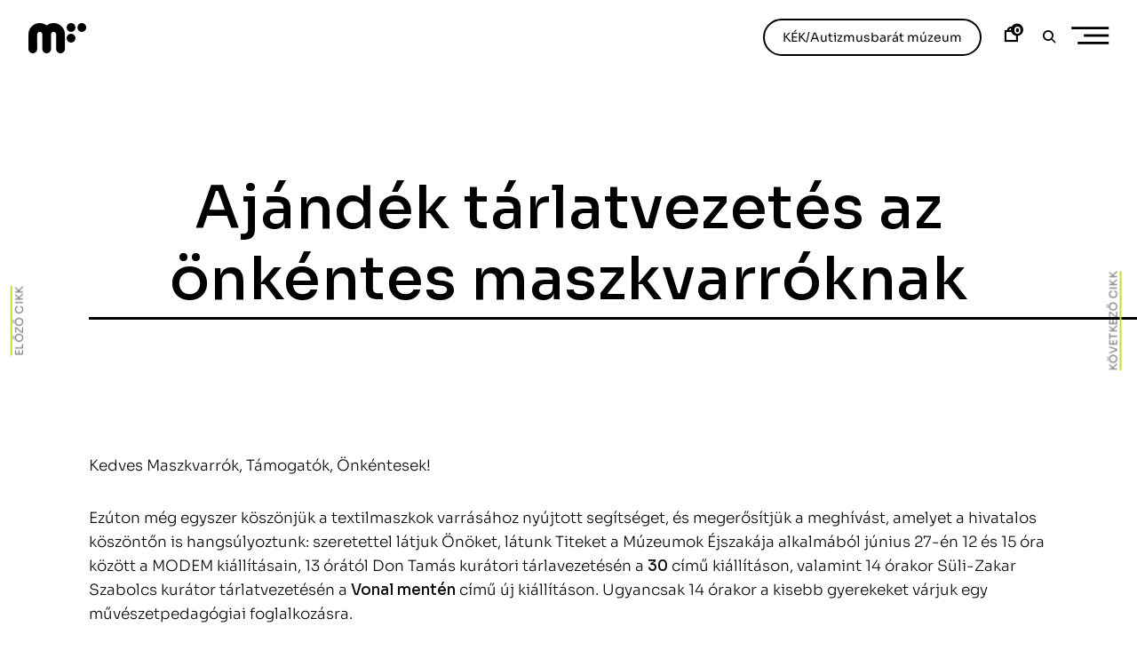

--- FILE ---
content_type: image/svg+xml
request_url: https://modemart.hu/wp-content/themes/phenomena/images/round-fb.svg
body_size: 7795
content:
<svg width="124" height="125" viewBox="0 0 124 125" fill="none" xmlns="http://www.w3.org/2000/svg">
<path d="M31.4346 9.09893L35.8303 6.86133L36.2748 7.73906L32.941 9.44508L34.3239 12.1525L37.4108 10.5824L37.8553 11.4602L34.7684 13.0302L36.6453 16.7266L35.5957 17.2582L31.4346 9.09893Z" fill="black"/>
<path d="M44.4099 13.3394L44.0271 12.5977L43.9901 12.61C43.8296 13.2282 43.3233 13.8957 42.4466 14.2295C41.1995 14.6993 40.2364 14.0564 39.903 13.154C39.3474 11.6581 40.3722 10.3477 42.7553 9.48234L42.706 9.35872C42.5207 8.85186 42.0392 7.98648 40.7797 8.45626C40.2117 8.66642 39.6684 9.07438 39.3474 9.50707L38.8164 8.85186C39.1992 8.33263 39.866 7.83814 40.6315 7.5538C42.5207 6.84914 43.4591 7.97412 43.916 9.21037L44.768 11.5221C44.9656 12.0537 45.1878 12.573 45.4224 12.9686L44.4099 13.3394ZM43.0764 10.2488C41.8416 10.6815 40.5327 11.4109 40.9772 12.61C41.2489 13.3394 41.854 13.5001 42.4343 13.29C43.2369 12.9933 43.5579 12.2886 43.5456 11.7076C43.5456 11.584 43.5209 11.448 43.4715 11.3243L43.0764 10.2488Z" fill="black"/>
<path d="M51.6591 11.1255C51.3998 11.3604 50.77 11.7312 49.9057 11.9414C47.9795 12.3988 46.4113 11.3975 45.9421 9.44419C45.4729 7.47856 46.4731 5.72309 48.5598 5.21623C49.2513 5.05551 49.8934 5.08024 50.2514 5.15441L50.202 6.11869C49.881 6.01979 49.4118 5.9827 48.7821 6.14341C47.3127 6.48956 46.7818 7.77525 47.1028 9.1104C47.4609 10.5939 48.6215 11.2738 49.8933 10.9648C50.5478 10.8041 50.9429 10.5321 51.2392 10.3096L51.6591 11.1255Z" fill="black"/>
<path d="M53.2263 8.02295C53.4362 9.63007 54.5352 10.174 55.7329 10.038C56.5849 9.93913 57.0788 9.72897 57.4986 9.49409L57.795 10.3224C57.3998 10.5573 56.7084 10.854 55.6712 10.9776C53.6585 11.2125 52.3126 10.0257 52.078 8.06004C51.8434 6.08205 52.8312 4.40075 54.7327 4.17823C56.8689 3.93098 57.6468 5.7359 57.7826 6.94742C57.8073 7.19467 57.8073 7.38011 57.8073 7.50373L53.2263 8.02295ZM56.6096 6.77435C56.5355 6.02024 56.0786 4.88289 54.7451 5.03124C53.5474 5.16723 53.1522 6.34166 53.1522 7.16994L56.6096 6.77435Z" fill="black"/>
<path d="M59.6367 10.4705C59.6738 10.0255 59.7108 9.35789 59.7232 8.77685L59.8836 0.81543L61.0691 0.840155L60.9826 4.96921H61.0073C61.4395 4.23983 62.2174 3.78242 63.2669 3.80714C64.8968 3.84423 66.0205 5.21646 65.9711 7.21918C65.9217 9.56805 64.4276 10.7178 62.9582 10.6807C62.0075 10.6559 61.2543 10.2851 60.785 9.39497H60.748L60.6739 10.4829L59.6367 10.4705ZM60.9332 7.86203C60.9332 8.01038 60.9579 8.15873 60.9826 8.29471C61.1925 9.123 61.884 9.7164 62.7483 9.72876C63.9954 9.75348 64.761 8.75212 64.798 7.24391C64.8227 5.92112 64.1683 4.78378 62.8842 4.75905C62.0692 4.74669 61.3037 5.29064 61.032 6.1931C61.0073 6.32908 60.9579 6.4898 60.9579 6.67523L60.9332 7.86203Z" fill="black"/>
<path d="M73.8588 8.44294C73.4637 10.8413 71.6362 11.6201 70.0681 11.3605C68.3147 11.0761 67.1788 9.55556 67.5121 7.5034C67.8702 5.3276 69.5001 4.28916 71.2905 4.58586C73.1427 4.89492 74.1799 6.46495 73.8588 8.44294ZM68.6975 7.66411C68.4629 9.08579 69.105 10.2973 70.2533 10.4827C71.377 10.6682 72.4018 9.75336 72.6364 8.28223C72.8216 7.18197 72.5006 5.69848 71.1053 5.46359C69.7224 5.24107 68.9074 6.42786 68.6975 7.66411Z" fill="black"/>
<path d="M81.4789 10.7424C80.7504 13.0665 78.8242 13.561 77.3054 13.0913C75.6138 12.5597 74.7 10.8907 75.3174 8.91274C75.9842 6.81113 77.7376 6.01993 79.4786 6.56388C81.2814 7.13255 82.084 8.82621 81.4789 10.7424ZM76.4905 9.23417C76.0583 10.6064 76.5151 11.8921 77.6388 12.2506C78.7254 12.5968 79.8614 11.8303 80.3059 10.421C80.6393 9.35779 80.5405 7.83721 79.1946 7.41689C77.8487 6.9842 76.8732 8.04737 76.4905 9.23417Z" fill="black"/>
<path d="M84.4547 11.8301L84.4794 11.8424C84.7263 11.7065 85.0597 11.5457 85.319 11.4098L88.0355 10.1735L89.3444 10.7916L85.8993 12.1639L86.8748 16.8987L85.5536 16.2806L84.8375 12.4606L83.9978 12.8191L82.9483 15.0567L81.874 14.5498L85.9734 5.80957L87.0477 6.31643L84.4547 11.8301Z" fill="black"/>
<path d="M101.297 15.7988L104.952 19.112L104.285 19.8537L101.507 17.3441L99.4695 19.6065L102.038 21.9306L101.383 22.66L98.8151 20.3358L96.0369 23.4141L95.1602 22.6229L101.297 15.7988Z" fill="black"/>
<path d="M101.989 29.4595L102.545 28.8414L102.52 28.8043C101.89 28.8661 101.075 28.6436 100.458 27.9389C99.5811 26.9375 99.8404 25.8126 100.544 25.1821C101.742 24.1313 103.322 24.6134 104.989 26.5296L105.088 26.443C105.496 26.0845 106.125 25.3304 105.236 24.3167C104.829 23.8593 104.273 23.5008 103.742 23.3524L104.15 22.623C104.779 22.7961 105.471 23.2412 106.014 23.8593C107.348 25.3675 106.632 26.6408 105.644 27.5186L103.804 29.1381C103.372 29.5213 102.977 29.9045 102.693 30.263L101.989 29.4595ZM104.397 27.1106C103.557 26.1093 102.409 25.1574 101.446 25.998C100.865 26.5049 100.927 27.1353 101.334 27.6051C101.902 28.248 102.668 28.2974 103.211 28.0749C103.335 28.0254 103.446 27.9513 103.545 27.8771L104.397 27.1106Z" fill="black"/>
<path d="M106.668 35.443C106.359 35.2823 105.791 34.8249 105.285 34.0955C104.161 32.4636 104.532 30.634 106.186 29.4843C107.853 28.3346 109.854 28.6436 111.064 30.4115C111.471 30.9925 111.669 31.6106 111.731 31.9691L110.817 32.2658C110.792 31.932 110.656 31.487 110.286 30.9431C109.434 29.6944 108.051 29.6574 106.915 30.4362C105.668 31.3016 105.446 32.6367 106.186 33.7122C106.569 34.2686 106.977 34.5405 107.285 34.7383L106.668 35.443Z" fill="black"/>
<path d="M110.125 35.8142C108.705 36.593 108.594 37.8169 109.15 38.8677C109.545 39.6218 109.915 40.0174 110.298 40.3265L109.631 40.9075C109.273 40.6232 108.742 40.0792 108.248 39.1644C107.31 37.3718 107.927 35.6782 109.681 34.7634C111.434 33.8362 113.36 34.1452 114.249 35.8513C115.249 37.7551 113.842 39.1397 112.768 39.696C112.545 39.8072 112.372 39.8691 112.249 39.9185L110.125 35.8142ZM112.508 38.5215C113.187 38.1754 114.076 37.3471 113.459 36.148C112.891 35.0724 111.669 35.1219 110.891 35.4309L112.508 38.5215Z" fill="black"/>
<path d="M110.14 42.6374C110.572 42.5138 111.202 42.3036 111.757 42.1058L119.228 39.3984L119.635 40.5111L115.758 41.9204L115.77 41.9451C116.597 42.0935 117.314 42.6498 117.672 43.6388C118.227 45.1717 117.338 46.7294 115.461 47.3846C113.251 48.1881 111.646 47.1868 111.152 45.8022C110.831 44.9121 110.918 44.0591 111.572 43.305L111.56 43.2679L110.522 43.5893L110.14 42.6374ZM113.041 42.9094C112.906 42.9588 112.77 43.033 112.646 43.1072C111.942 43.6017 111.646 44.4547 111.942 45.2706C112.362 46.445 113.585 46.8035 114.992 46.2967C116.227 45.8516 117.067 44.8256 116.622 43.6264C116.351 42.8599 115.56 42.3283 114.622 42.4149C114.486 42.4396 114.313 42.452 114.14 42.5138L113.041 42.9094Z" fill="black"/>
<path d="M117.101 55.2474C114.718 55.7295 113.347 54.2955 113.039 52.7255C112.681 50.9824 113.693 49.3752 115.731 48.9673C117.891 48.5346 119.435 49.6843 119.793 51.4768C120.163 53.3312 119.064 54.8518 117.101 55.2474ZM116.002 50.1541C114.595 50.4384 113.693 51.4645 113.928 52.6142C114.15 53.7268 115.372 54.3573 116.829 54.0606C117.916 53.8381 119.188 53.0098 118.916 51.6252C118.645 50.2406 117.225 49.9068 116.002 50.1541Z" fill="black"/>
<path d="M117.682 63.2086C115.249 63.357 114.089 61.7375 114.002 60.1427C113.891 58.3625 115.113 56.9161 117.188 56.7925C119.386 56.6565 120.756 58.0287 120.867 59.846C120.991 61.7251 119.694 63.085 117.682 63.2086ZM117.311 57.9917C115.867 58.0782 114.842 58.9683 114.903 60.1427C114.965 61.2801 116.089 62.0713 117.571 61.9847C118.682 61.9229 120.065 61.2801 119.978 59.8708C119.892 58.4614 118.558 57.9175 117.311 57.9917Z" fill="black"/>
<path d="M117.744 66.3364V66.3611C117.966 66.5342 118.226 66.7938 118.448 66.9916L120.572 69.0809L120.473 70.5149L117.954 67.7828L113.892 70.4036L113.99 68.9572L117.287 66.9174L116.657 66.2622L114.188 66.0891L114.274 64.9023L123.893 65.5823L123.807 66.7567L117.744 66.3364Z" fill="black"/>
<path d="M120.078 83.5332L118.3 88.132L117.374 87.7735L118.72 84.2749L115.88 83.1747L114.633 86.4136L113.719 86.0551L114.966 82.8285L111.102 81.3327L111.521 80.2324L120.078 83.5332Z" fill="black"/>
<path d="M107.595 89.0712L108.373 89.3679L108.398 89.3308C108.114 88.7621 108.027 87.9215 108.459 87.0932C109.077 85.9188 110.225 85.7457 111.065 86.1907C112.472 86.9325 112.584 88.589 111.386 90.8266L111.509 90.8885C111.991 91.1481 112.929 91.4695 113.547 90.2703C113.831 89.7264 113.954 89.0712 113.905 88.5272L114.732 88.6509C114.794 89.2937 114.633 90.0973 114.251 90.839C113.312 92.6192 111.88 92.409 110.707 91.8033L108.534 90.6536C108.027 90.394 107.521 90.1591 107.089 90.0231L107.595 89.0712ZM110.645 90.4805C111.275 89.3432 111.756 87.9215 110.633 87.3281C109.954 86.9696 109.386 87.2539 109.102 87.7978C108.706 88.552 108.929 89.2937 109.336 89.714C109.423 89.8129 109.534 89.8995 109.645 89.9489L110.645 90.4805Z" fill="black"/>
<path d="M103.681 95.5607C103.718 95.2145 103.94 94.5098 104.434 93.7928C105.558 92.161 107.397 91.8519 109.052 93.0016C110.719 94.1513 111.139 96.1293 109.929 97.8972C109.521 98.4782 109.027 98.8985 108.706 99.0716L108.101 98.3175C108.397 98.1691 108.768 97.8848 109.138 97.3532C109.99 96.1046 109.533 94.8066 108.41 94.0277C107.163 93.1623 105.829 93.4343 105.088 94.5099C104.706 95.0662 104.594 95.5359 104.52 95.9068L103.681 95.5607Z" fill="black"/>
<path d="M104.556 98.9362C103.321 97.8854 102.148 98.2192 101.358 99.1216C100.79 99.7645 100.567 100.247 100.407 100.716L99.6289 100.308C99.7647 99.8634 100.073 99.1834 100.765 98.3922C102.098 96.8717 103.901 96.8469 105.383 98.1574C106.877 99.4678 107.272 101.384 106.013 102.818C104.593 104.425 102.802 103.609 101.901 102.818C101.716 102.657 101.592 102.509 101.506 102.422L104.556 98.9362ZM102.889 102.138C103.457 102.657 104.556 103.189 105.445 102.175C106.247 101.273 105.753 100.135 105.198 99.5172L102.889 102.138Z" fill="black"/>
<path d="M98.1739 101.396C98.4456 101.755 98.8654 102.274 99.2482 102.719L104.434 108.74L103.545 109.519L100.853 106.391L100.829 106.403C100.989 107.232 100.73 108.097 99.915 108.789C98.6802 109.852 96.9145 109.58 95.6303 108.06C94.0992 106.28 94.4573 104.425 95.5686 103.461C96.2848 102.843 97.0997 102.62 98.0381 102.954L98.0752 102.929L97.4084 102.064L98.1739 101.396ZM98.9642 104.203C98.8654 104.091 98.7543 103.993 98.6432 103.906C97.927 103.424 97.0256 103.449 96.3712 104.017C95.4204 104.833 95.5192 106.094 96.507 107.244C97.3713 108.245 98.6185 108.653 99.5816 107.813C100.199 107.281 100.409 106.366 100.001 105.513C99.9397 105.39 99.8532 105.241 99.7298 105.093L98.9642 104.203Z" fill="black"/>
<path d="M88.9608 112.411C87.6519 110.359 88.5039 108.567 89.8375 107.701C91.3315 106.737 93.196 107.108 94.3073 108.851C95.4927 110.705 94.9741 112.572 93.443 113.549C91.8501 114.575 90.035 114.105 88.9608 112.411ZM93.3195 109.543C92.5416 108.332 91.2575 107.862 90.282 108.492C89.3189 109.111 89.1831 110.47 89.9733 111.719C90.5783 112.659 91.8008 113.549 92.9861 112.782C94.1715 112.028 93.9863 110.594 93.3195 109.543Z" fill="black"/>
<path d="M81.7393 115.823C80.7392 113.61 81.8258 111.942 83.2704 111.286C84.888 110.545 86.6784 111.175 87.5428 113.067C88.4565 115.069 87.6786 116.837 86.024 117.591C84.3077 118.37 82.579 117.653 81.7393 115.823ZM86.4562 113.598C85.8635 112.288 84.6534 111.645 83.5915 112.127C82.5543 112.597 82.2209 113.932 82.8259 115.279C83.2828 116.293 84.3817 117.356 85.6659 116.763C86.9624 116.182 86.9748 114.735 86.4562 113.598Z" fill="black"/>
<path d="M78.8364 116.985L78.8117 116.997C78.7253 117.269 78.5895 117.603 78.466 117.888L77.2806 120.62L75.8976 121.04L77.5399 117.714L73.6504 114.846L75.0457 114.426L78.1326 116.787L78.5154 115.959L77.7992 113.585L78.9352 113.239L81.7257 122.486L80.5898 122.833L78.8364 116.985Z" fill="black"/>
<path d="M51.9789 124.626L47.1387 123.699L47.3239 122.722L51.0035 123.427L51.5715 120.435L48.1759 119.78L48.3611 118.815L51.7567 119.471L52.5346 115.403L53.6953 115.626L51.9789 124.626Z" fill="black"/>
<path d="M44.3242 113.302L44.1637 114.117L44.2007 114.13C44.707 113.747 45.5219 113.524 46.411 113.796C47.6828 114.204 48.0532 115.292 47.7568 116.207C47.2753 117.727 45.6701 118.135 43.25 117.356L43.2129 117.48C43.0524 117.999 42.9042 118.976 44.176 119.384C44.7564 119.569 45.4231 119.582 45.9541 119.433L45.9788 120.274C45.3491 120.447 44.5341 120.435 43.7439 120.175C41.83 119.569 41.7682 118.111 42.1634 116.85L42.9042 114.501C43.0771 113.957 43.2129 113.413 43.2746 112.968L44.3242 113.302ZM43.4845 116.553C44.7193 116.973 46.201 117.196 46.5838 115.972C46.8184 115.23 46.4356 114.723 45.8553 114.538C45.0404 114.278 44.3612 114.637 44.0031 115.106C43.9291 115.205 43.855 115.329 43.8179 115.453L43.4845 116.553Z" fill="black"/>
<path d="M37.2477 110.594C37.6058 110.569 38.322 110.656 39.1246 111.026C40.9273 111.842 41.5571 113.598 40.7298 115.44C39.9025 117.282 38.0256 118.048 36.0747 117.171C35.4326 116.874 34.9387 116.466 34.7041 116.182L35.3338 115.452C35.5314 115.724 35.8771 116.046 36.4698 116.305C37.8404 116.923 39.0505 116.243 39.6061 114.995C40.2359 113.61 39.7296 112.349 38.5442 111.805C37.9268 111.521 37.4453 111.496 37.0749 111.496L37.2477 110.594Z" fill="black"/>
<path d="M34.1257 112.078C34.9407 110.681 34.3974 109.568 33.3726 108.95C32.644 108.505 32.1254 108.369 31.6439 108.295L31.9155 107.454C32.3724 107.504 33.1009 107.701 34.0023 108.233C35.7309 109.284 36.0767 111.052 35.0518 112.745C34.027 114.451 32.2242 115.181 30.582 114.192C28.7422 113.079 29.2361 111.163 29.8658 110.124C29.9893 109.914 30.1127 109.766 30.1868 109.667L34.1257 112.078ZM30.6807 110.99C30.2733 111.633 29.9399 112.819 31.0882 113.512C32.1254 114.142 33.1503 113.462 33.6565 112.795L30.6807 110.99Z" fill="black"/>
<path d="M30.5571 106.205C30.2484 106.539 29.8162 107.034 29.4458 107.491L24.445 113.672L23.5313 112.931L26.1367 109.716L26.112 109.704C25.3217 110.013 24.4327 109.902 23.6054 109.234C22.3336 108.208 22.2965 106.416 23.5684 104.883C25.0501 103.053 26.9393 103.078 28.0752 104.005C28.8161 104.611 29.1742 105.365 29.0013 106.354L29.0384 106.379L29.7669 105.563L30.5571 106.205ZM27.9394 107.479C28.0382 107.367 28.0999 107.232 28.174 107.108C28.5197 106.317 28.3346 105.439 27.6554 104.895C26.68 104.104 25.4575 104.425 24.5191 105.6C23.6918 106.626 23.5066 107.924 24.4944 108.74C25.1242 109.259 26.0749 109.296 26.8281 108.74C26.9392 108.653 27.0627 108.554 27.1862 108.406L27.9394 107.479Z" fill="black"/>
<path d="M18.1225 99.0717C19.9129 97.4151 21.8268 97.9344 22.9011 99.1088C24.1111 100.419 24.0864 102.311 22.5553 103.72C20.9378 105.216 19.0115 105.03 17.7768 103.695C16.505 102.311 16.6408 100.432 18.1225 99.0717ZM21.7033 102.855C22.7652 101.878 22.9998 100.53 22.1972 99.6651C21.4193 98.8245 20.0611 98.9234 18.9745 99.9371C18.1596 100.691 17.4928 102.063 18.4559 103.102C19.419 104.14 20.7896 103.708 21.7033 102.855Z" fill="black"/>
<path d="M13.4804 92.5456C15.4808 91.161 17.3082 91.9522 18.2096 93.2626C19.2221 94.7337 18.9258 96.6005 17.2218 97.7749C15.4067 99.0235 13.5298 98.5661 12.505 97.0702C11.4307 95.5126 11.8259 93.6829 13.4804 92.5456ZM16.4933 96.7983C17.6787 95.9823 18.0985 94.6843 17.444 93.72C16.802 92.7805 15.4314 92.6816 14.209 93.5222C13.2952 94.1527 12.4432 95.4137 13.2458 96.5757C14.0484 97.7502 15.4684 97.5029 16.4933 96.7983Z" fill="black"/>
<path d="M11.8126 89.8987L11.8002 89.874C11.5162 89.8369 11.1581 89.7628 10.8741 89.6886L7.97246 89.0087L7.31801 87.723L10.8865 88.749L13.0103 84.3975L13.6771 85.6955L11.9113 89.157L12.8004 89.3919L14.9983 88.2669L15.5416 89.3177L6.9476 93.7188L6.4043 92.6679L11.8126 89.8987Z" fill="black"/>
<path d="M0.935 76.3874L0.0830078 71.5289L1.05848 71.3559L1.71291 75.0522L4.71339 74.5207L4.10836 71.1086L5.07148 70.9355L5.67652 74.3476L9.75124 73.6306L9.96115 74.7926L0.935 76.3874Z" fill="black"/>
<path d="M8.76361 65.1742L7.9363 65.3225V65.3596C8.4796 65.6934 8.97351 66.3733 9.03524 67.3129C9.10933 68.648 8.22031 69.3774 7.26953 69.4392C5.67669 69.5381 4.72592 68.1782 4.59009 65.6316L4.45427 65.6439C3.91097 65.681 2.94785 65.8788 3.02193 67.2263C3.05897 67.8321 3.28123 68.4626 3.61461 68.9076L2.84907 69.2291C2.46629 68.7098 2.18229 67.931 2.1329 67.1027C2.00942 65.0876 3.35532 64.519 4.66417 64.4448L7.12137 64.2964C7.68936 64.2593 8.24499 64.1975 8.68951 64.0986L8.76361 65.1742ZM5.42972 65.545C5.47912 66.8555 5.80016 68.3142 7.07197 68.2401C7.84987 68.1906 8.18327 67.659 8.14623 67.0409C8.09684 66.1879 7.51649 65.6687 6.9485 65.5203C6.82503 65.4832 6.68918 65.4709 6.56571 65.4709L5.42972 65.545Z" fill="black"/>
<path d="M8.74981 57.5834C8.89798 57.9049 9.07085 58.6095 9.02146 59.4872C8.91033 61.4652 7.49035 62.6768 5.47768 62.5655C3.45267 62.4419 2.06972 60.9707 2.1932 58.832C2.23024 58.1274 2.45251 57.5093 2.62537 57.2002L3.52675 57.5216C3.34153 57.7936 3.16866 58.2386 3.13161 58.8939C3.04518 60.4021 4.10709 61.2798 5.47768 61.3663C6.99645 61.4529 7.9966 60.5381 8.07068 59.2276C8.10773 58.5477 7.95956 58.0903 7.82373 57.7441L8.74981 57.5834Z" fill="black"/>
<path d="M6.24414 55.1605C7.83699 55.4201 8.67663 54.5176 8.88654 53.3432C9.03471 52.5026 8.98532 51.9586 8.8742 51.4888L9.75087 51.4394C9.862 51.8844 9.94844 52.6385 9.76323 53.6646C9.40515 55.655 7.88638 56.6193 5.9231 56.2731C3.97217 55.927 2.63862 54.4929 2.97201 52.6138C3.35479 50.4998 5.30572 50.265 6.50344 50.4875C6.73805 50.5246 6.92327 50.5864 7.04675 50.6235L6.24414 55.1605ZM6.02189 51.5507C5.28103 51.4023 4.0586 51.5136 3.81164 52.8363C3.60173 54.0231 4.6019 54.7402 5.4045 54.9874L6.02189 51.5507Z" fill="black"/>
<path d="M10.4312 49.7589C10.0114 49.5982 9.39402 49.3633 8.83838 49.1779L1.29395 46.7178L1.66438 45.5928L5.59093 46.8661L5.60327 46.8414C5.03528 46.2109 4.82537 45.3455 5.14641 44.3318C5.65267 42.7865 7.29491 42.1066 9.19645 42.737C11.4314 43.4664 12.0858 45.2343 11.6289 46.6312C11.3326 47.5337 10.7523 48.1394 9.77679 48.3372L9.76445 48.3743L10.777 48.7576L10.4312 49.7589ZM8.30742 47.7686C8.45559 47.818 8.60377 47.8304 8.73959 47.8551C9.60393 47.8922 10.3571 47.4101 10.6288 46.5818C11.0116 45.395 10.283 44.3689 8.85072 43.8991C7.6036 43.4912 6.31945 43.7879 5.92432 44.9994C5.67737 45.7782 5.96136 46.6683 6.75162 47.1875C6.87509 47.2617 7.01092 47.3482 7.19613 47.3977L8.30742 47.7686Z" fill="black"/>
<path d="M12.6261 35.5659C14.7993 36.6415 15.0092 38.6318 14.3054 40.0535C13.5152 41.6483 11.7371 42.3035 9.87259 41.3763C7.89697 40.3997 7.37836 38.5329 8.19331 36.9011C9.03295 35.2074 10.8234 34.6758 12.6261 35.5659ZM10.3789 40.276C11.663 40.9189 13.0089 40.6593 13.5275 39.6085C14.0338 38.5824 13.4534 37.3461 12.1199 36.6786C11.1197 36.1841 9.61329 36.0604 8.98356 37.3214C8.35383 38.5824 9.25521 39.7197 10.3789 40.276Z" fill="black"/>
<path d="M17.0729 28.9037C19.0733 30.2759 18.9992 32.2662 18.0978 33.5767C17.0853 35.0478 15.2455 35.431 13.5292 34.2566C11.7141 33.008 11.4671 31.0918 12.5043 29.5836C13.5539 28.0383 15.4184 27.7663 17.0729 28.9037ZM14.1712 33.2429C15.3566 34.0588 16.7272 33.9846 17.3816 33.0327C18.0237 32.0932 17.6286 30.7827 16.4062 29.9421C15.4924 29.3116 14.0107 28.9655 13.2081 30.1399C12.4179 31.2896 13.1464 32.5382 14.1712 33.2429Z" fill="black"/>
<path d="M18.9508 26.3929L18.9631 26.3681C18.9014 26.0962 18.8396 25.7253 18.8026 25.4286L18.4075 22.474L19.3706 21.3984L19.6793 25.0948L24.4949 25.5275L23.5194 26.6154L19.6546 26.1951L19.7533 27.1099L21.5932 28.7665L20.8029 29.6442L13.6289 23.191L14.4192 22.3133L18.9508 26.3929Z" fill="black"/>
</svg>
